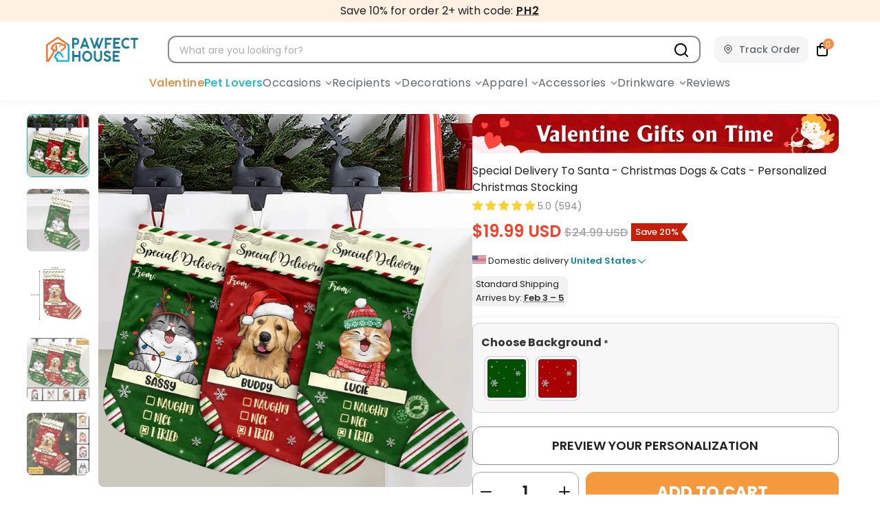

--- FILE ---
content_type: application/javascript; charset=utf-8
request_url: https://searchanise-ef84.kxcdn.com/preload_data.4q2e0T4A7t.js
body_size: 11026
content:
window.Searchanise.preloadedSuggestions=['christmas ornament','glass ornament','personalized glass ornament','ornament','dog memorial','door mats','baby onesies','key holder','pet memorial','best friends','dog mom','cat mom','personalized blanket','fathers day','phone case','key chain','cat dad','christmas sweatshirt','family ornament','cat memorial','blanket personalized','t shirts','dog dad','passport cover','auto sunshade','door mat','cat ornament','memorial stone','blankets personalized blanket','memorial ornament','key hanger','mothers day','acrylic plaque','coffee mugs','grandkids sign','hawaiian shirts','gift for sister','luggage cover','grandma t shirts','personalized coffee mugs','beach towels','phone cases','fluffy slippers','personalized tumblers','couples gift','mother and daughter','christmas stocking','christmas sweater','tumblers personalized','personalized pillow','personalized beach towels','wooden pet carvings','passport holder','custom photo','personalized socks','car ornament','grandpa t-shirt','led candle','baby first christmas','pajama pants','luggage covers','personalized t shirts','car sun shade','cat doormat','personalized cups','door sign','anniversary couple','graduation gift','first christmas','dog door mat','customized pillows','pet ornament','personalized keychain','acrylic ornament','our family','annoying each other','couple ornament','mother and son','sisters christmas ornament','mom and daughter','mom and kids','hawaiian shirts personalized','camping sign','papa and grandkids','window hanging suncatcher','family poster','wooden plaque','welcome to our home','pet memorial ornament','dog mom sweatshirt','hat personalized','friends ornament','wedding gifts','christmas ornaments','husband and wife','retirement gift','suitcase cover','socks personalized','home sweet home','sweat shirt','wood sign','dad and daughter','sun catcher','coffee cup','family christmas ornament','photo ornament','personalized phone case','personalized key hanger','hawaiian shirt','best friend tumbler','car visor clip','t shirt','hats for dog lovers','personalize sweatshirt','hats personalized','best friend','dog ornaments','dad shirt','metal sign','slippers custom','windshield sunshade','personalized mugs','nana tshirt','brothers & sisters','mothers day gift','butterfly memorial','welcome mat','fathers day shirts','photo pajamas','picture frames','custom photo ornament','camping mat','personalized canvas','personalized luggage cover','memorial candle','birthday gift','engagement ornament','sisters forever','dog memorial ornament','personalized acrylic plaque','grandpa and grandpa','pet loss','jewelry dish','ugly christmas sweatshirt','music box','wifey sweatshirts','whiskey glass','to my son','book lovers','to my husband','dog mug','to my daughter','anniversary gifts','pocket hug','for cats','family sign','dog pillows','wallet card','dog tshirt','hoodie dog','wallets personalized','mom and son','tee shirts','besties ornament','dog blanket','ugly sweater','grandma sweatshirt','dog christmas ornament','memorial solar light','upload image','travel luggage','in memory','classic cap','personalized ornaments','beach shorts','dog mom shirts','grandkids ornament','cat mug','garden flag','candle holder','fishing ornament','pet memorial stones','snow globe','just a girl who loves dogs','canvas personalized','great grandma','baby blanket','cap personalized','our first christmas','dog mom hoodie','graduation ornament','dog door mats','cat ornaments','family personalized','key chains','ornament sympathy','reading socks','wedding anniversary','40 oz stainless steel tumbler','dog dad shirt','wine glass','stained glass','personalized dog ornaments','dog memorial stone','hand bag','suitcase covers','adult onesie','dog doormat','this is us family','fast sling puck game','papa shirt','glass cup','cat shirt','ceramic ornament','water bottles','dog shirt','to my wife','personalized door mats','cat dad t-shirt','french bulldog','best friends sister','memorial blanket','dog sweatshirt','baby gifts','dog mugs','mason jar light','dog shirts','luggage tags','passport covers','in loving memory','family key holder','wine tumbler','graduation stole','best dad ever','grave marker','christmas tree ornament','personalized candle holder','memorial keychain','teacher gift','metal signs','caps for dog lovers','memorial garden stake','phone case customization','personalized passport cover','mother daughter','heart shaped acrylic plaque','outdoor rug','personalized poster','together since','wedding ornament','puzzle piece','personalized blankets','swim shorts','halloween shirt','ugly christmas sweater','wood ornament','dog and cat','customized doormats','couples shirts','grandparents ornament','i love you','bags personalized','cat memorial ornament','dog mat','bottle lamp','underwear personalized','father and son','i miss you','wedding gifts for couples','rainbow bridge dog','baby ornament','suncatcher ornament','coffee mug','memorial plaque','aluminum wallet card','pottery mug','this is us','camping signs','pj pants','personalized custom','family ornament personalized','cat mat','dad mug','photo frame','mama bear','christmas shirt','custom blanket','dog mom tumbler','first mom now grandma','christmas stockings','cat and dog','annoying each other since','cousins ornament','gifts for grandparents','from our first kiss our last breath','glass tumbler','baby christmas','babys first christmas ornament','rainbow bridge','grandma t','forever in my heart','stained glass window hanging suncatcher','teacher personalized','bestie tumbler','sleep shirt','in memory of dog','my favorite people call me','personalized key chain','best friends ornament','picture ornaments','christmas tshirt','bestie ornament','3d led light','leather handbag','fur mom','you me and the dogs','ornaments personalized','grandmas garden','memorial blankets','personalized pillows','fathers day mug','new baby','pillows personalized','personalized pictures','wall decor','pajamas photo','to my bestie','memorial personalized','snow globe ornament','dog ornament','whiskey bottle','your wings were ready','designer phuong','cat mom shirts','birthday t-shirt','cat stocking','angel wings','coworkers gift','father\'s day','football ornament','personalized key holder','pet lovers','happy birthday','personalized cat ornament','custom ornament','family tree','cat door mat','gay couples','dog tee shirts','grandma shirt','cat christmas ornament','best dog dad','mothers day tshirt','step dad','personalized graduation','besties forever','couple mug','cavalier king charles spaniel','dog lovers','baseball ornament','horse lovers','dog blanket personalized','abuela tshirts','dog stockings','christmas jumper','drive safe','happy fathers day','garden stake','home sweet home personalized key hanger','family and pets','parents and kids','pet ornaments','tree ornament','dog sweater','christmas ornament family','father and daughter','personalized shaped wood sign','siblings ornament','cat sweater','dog sign','personalized christmas ornament','best cat dad','wooden sign','boxer briefs','human memorial','papa tshirts','co workers','memorial stones','tree skirt','gift for husband','missing piece','nana sweatshirt','dog hoodie','valentine gift','dog bowls','dog mats','new home','for grandparents','visor clip','heart ornament','golden doodle','pet memorial stone','grave memorial','beer glass','best dad','personalized tumbler','welcome sign','cat mugs','personalized ornament','best mom ever','man and dog','cat door mats','led light','dog personalized','slippers custom_name-dog','purses with dog','personalized rugs','sympathy gift','name ornament','rv decal','family ornaments','for kids','christmas tree','tote bag','great grandkids','retired t shirt','sister ornament','personalized dog','hawaiian dog shirt','brothers ornament','dog christmas','same sex couple','best dog mom','dog dad tumbler','swim wear','cat memorial gifts','dog father','cat sign','dog keychain','personalized posters','i like beer and my dog','wind chimes','back to school','flower vase','personalized family canvas','cat christmas','wooden ornament','lgbtq couples','my favorite place in the world is next to you','mom mug','sun catchers','cat lovers','dad hat','the greatest gift our parents gave us','cat shirts','boyfriend and girlfriend','gift for friends','boxers personalized','daughter in law','solar light','night light','couple beach shorts','memorial gift','travel cover','puzzle shaped','personalized mug','ugly sweatshirt','abuela sweatshirt','baseball blanket','meowy christmas','grandma and grandpa','reading blanket','friend ornament','in memory of','book mark','picture frame','personalized shirts','caps personalized','memorial gifts','pet christmas ornament','boston terrier','fathers day tumblers','outdoor mats','dog tumbler','dog tshirts','can cooler','personalized coffee mugs for','wedding gift','personalized wall decor','dog pillow','star of fame','mother\'s day','border collie','custom shirt','butterfly ornament','cat father','blankets personalized','memorial dog','english bulldog','pj pants dog','dog signs','personalized phone cases','sports personalized','paw ornament','pet carvings','i love you to the moon and back','personalized towels','mother daughter personalized','grandma ornament','sports ornament','40 oz tumblers personalized','personalized apron','dad tumbler','floor mats','memorial ornaments','dad and kids','personalized cup','to my wife tumbler','socks dog','dog pajamas','pajama shirt','new home ornament','babys first christmas','i am always with you','custom photo shirt','cat t-shirt','keep door closed','baby first christmas ornament','coffee cups','kids ornament','memorial human','travel luggage cover','4th of july','coworkers ornaments','brother and sister','suit case','cat door sign','pool sign','name sign','acrylic keychain','necklace with picture','dog hat','dog flags','mom shirt','brothers and sisters','official sleepshirt','happy campers','just a girl who loves books','the dog father','garden flags','upload photo','engagement gift','cat sweatshirt','luggage tag','girls trip','camping tarp','bestie mug','car shade','pet blanket','couple hoodie','black labrador','custom mug','christmas ornament dog','mimi shirt','in memory ornament','for siblings','legend husband daddy papa','pop pop','mama shirt','cat mom sweatshirt','paw print','puck game','couples ornament','candlelight lantern ornament','my order','pawjama t-shirt','children personalized','australian shepherd','miss you','family christmas ornaments','christmas cards','family tree personalized','father day','sun shade','wood carvings','bear family','i love my wife','mason jar','merry fishmas','no need to knock','just a girl who loves cats','memorial pillow','loss of dog','personalized memorial','personalized memorial stone','god knew my heart needed you','pool signs','first mothers day','slippers dog','custom blankets','personalized christmas ornaments','grandpa hat','1st christmas','grandma mug','board games','german shepherd','mimi and grandkids','cat blanket','custom photo acrylic ornament','dachshund gifts','custom pet pillow','dog t shirts','grandpa mug','loss of pet','personalized dog shirts','best friends tumbler','your wings were ready but my heart','corgi dogs','tumbler with handle','mens boxers','book ornament','auntie and niece','lesbian couple','cat tshirt','dog memorial ornaments','dad and son','a girl and her dog','sister tumbler','cat personalized','dog memorial keychain','best dog mom ever','personalized wooden pet carvings','dog remembrance','dog phone case','grandpa and grandkids','cat mats','photo ornaments','family christmas','jewelry personalized','dog urns','mom tumbler','camping flags','fishing personalized','fur dad','proud father of a few dumbass kids','kids towels','leather bag','cat hoodie','grandchildren ornament','dear dad','house warming','couple christmas ornament','dog bowl','dog collar','led candle led memorial','personalized dog mats','beach towel','all of me loves all of you','belts for husband','siblings christmas ornament','work bestie','grandma gifts','besties tumbler','mama sweatshirt','family canvas','christmas cat','grandkids make life grand','dog mum','dog sweatshirts','dad memorial','collar memorial','cat dad shirt','you and me','christmas shirts','soccer ornament','grilling plate','ornament family','dog mom shirt','personalized sweatshirt','photo blanket','anniversary t-shirts','graduation stoles','woman and dog','custom acrylic ornament','dog lover','garden stone','dad shirts','plant pot','personalized necklace','grandma shirts','merry christmas','yorkshire terrier','you were my favorite hello and my hardest goodbye personalized unisex t-shirt','dog memorial blanket','collar frame','thanks for not swallowing us','gigi shirt','shih tzu','coffee mugs personalized','german shepherd dog','sympathy gift human','retirement shirts','halloween doormat','shaker ornament','best friend ornament','dog tumbler personalized','rottweiler dog','boxer dog','couple personalized','couple shirts','chihuahua gifts','bracelets with picture','christmas dog','growing old together','im always with you','accent mug','dog ornament christmas','i wish we lived closer','im yours no refund','shoes personalized','nana mug','annoying each other for many years still going strong','best dog dad ever','personalized metal sign','personalized photo','christmas in heaven','purse mom','puzzle family','stone with stand','basketball ornament','dog tags','memorial pillows','wall art','dog dad sweatshirt','gift for mom','dishwasher magnet','baby bump','for grandma','cauldron mug','baseball hat','mom daughter','lounge pants','custom t shirt','pets ornament','3d mug','a girl and her cat','sling puck game','pet pillow','mom tshirt','sport ornament','no need to knock dogs','shaped acrylic plaque','underwear men\'s','wooden carvings','water bottle','hanging suncatcher','cat dad mug','pet door mat','mother day','best cat mom','mom sweatshirt','dog mom mug','you and me and the cats','christmas family ornament','building brick blocks','cats and dogs','nurse tumbler','granddaughter gift','solar garden light','christmas pajamas','bar sign','grandmother gift','gift for dad','wine tumblers','pet blanket personalized','family forever','tote bags personalized','sunflower grandma\'s garden','pet doormat','grandma ornaments personalized','you and me we got this','family blanket','personalized keyring','grammy shirt','pet memorial sign','cat signs','best mom','dog hats','mothers day mug','rainbow bridge dog memorial','family and dog','floor mat','pet mat','memorial keychains','stainless steel tumblers','tee shirt','passport cover for men','the cat father','memorial cat','on the naughty list we regret nothing','personalized cat','nana christmas','wine glass personalized','cat hat','the dogfather','whiskey glasses','memorial plaques','acrylic christmas ornament','grandparents and grandkids','horse ornaments','first christmas ornament','naughty list','granddaughter blanket','for couples','family name sign','pet shirt','wind chime','door matt','beanie hat','halloween cat','dog stocking','toiletry bag','key holder family','fathers day gift','man with dog','personalized t shirts dog','daddy kids','memorial blankets with photo','bestie candle','emotional support coworker','kids tshirt','music boxes','sweatshirt personalized','beach bag','father’s day','snowman ornament','st patrick\'s day','key ring','fathers day mugs','cat pillow','a boy and his','car visor','christmas mug','mens underwear','candles memorial','baby onesie','chicken ornament','dad t shirt','just a girl who loves','dog cups','dog grandma','cat tumbler','cat socks','personalized ornament christmas','if love could have saved you','mom to be','chicken farm ornament','grandma and grandkids','for mom','grandma garden','grand parents','moon lamp','first mom','grandpa shirt','cat stockings','great dane','tank top','daughter blanket','sister in','travel partners','tree skirts','engagement ornaments','grave stone','memorial christmas ornament','black cat','pet loss sign','games puck','in loving memory ornament','gifts for mom','sisters ornaments','custom hawaiian shirt','los nietos hacen la vida mas','round ornament','dog signs personalized','3d inflated effect printed mug','puzzle shaped acrylic plaque','dogs and cats','personalized auto sunshade','dog dad mug','rv decals','this human belongs to','family with pets','pet memorials','mom blanket','baby hat','dog blankets','slate memorial','mama bear sweatshirt','pet key chains','pajama dog','glass mug','nana and papa','door mats family','this grandma belongs to','boyfriend personalized','family personalized custom ornament','pregnant christmas ornament','couples shorts','pet mug','couple tumbler','welcome to our home cat and dog','jigsaw puzzle','books lovers','ornament christmas','gift for men','card wallet','couple ornaments','this is us ornament','christmas ornament cat','valentine couple','jack russell terrier','personalized cat shirts','like mother like daughter','camper rugs','camping decals','pet urns','family mug','pit bull','uncle t-shirts','hug from heaven blanket','mom and dad','keys holder','we got this','a man and his dog','cruise shirts','father daughter','woman with','kids pajamas','dachshund doormat','pets memorial','dog cup','mother and daughters','jewelry box','waiting at the door','grand kids','god bless the broken road','gay couple','cat ornament christmas','pet sweatshirt','headstones dog','couple shirt','bookmark personalized','best dad ever shirt','wood sculpture','heart shaped','bags travel','long sleeve','old couple','my first christmas','windshield sunshade dogs','halloween tumbler','harry potter','fishing shirt','brick blocks','couple and dog','baby\'s first christmas ornament','cardinals memorial','custom cat mugs','husband wife','for grandpa','sympathy gift memorial','family doormat','all guests must be approved by','the catfather','sweatshirt dog','cat blanket personalized','personalized dog t shirt','basset hound','our first christmas together','thank you','auntie shirt','bestie blanket','if lost return to bae','key holders','happy pawlidays','personalized candle','runner rug','hubby sweatshirt','soccer personalized','light box','upload image sweatshirt','glass heart','together since couple personalized','dog slippers','best friend cups','custom dog','babies first christmas ornament','3d ornament','crossword family','mother’s day','lantern ornament','water tracker bottle','mom shirts','travel mug','bernese dog','personalized coffee cup','dog memorial pillow','keep door closed cats','home sign','pet stockings','boss gift','dad hats','sexy cat dad','mum gift','personalized passport','gifts for couples','cat memorial stone','beach short','dog mom sweatshirt personalized','door signs','onesie custom','you and me and the dogs','daddy and daughter','garden sign','dear mommy','letter ornament','reading pillow','grilling platter','dad cook','i love you more','cousins family','papa hat','legend husband','bird lovers','2023 christmas ornament','phone cases personalized','kid ornament','stand for plaque','camping personalized','maltese dog','caps for dad','pregnant mom','dad gifts','dog door sign','sympathy pet','pet grave marker','cat christmas sweater','best grandpa ever','dog cat','pet memorial blanket','dog and cat ornament','dog mom sweater','custom tumbler','in heaven','new arrivals','christmas family','baby ornaments','check out','personalized suit case','grandma sweatshirts','dog grandpaw','personalized gifts','swim trunks','sweat shirts','inflated mug','poster frame s','mama gift','sister blanket','golf personalized','son and mom','memorial garden','i wish you lived next door mug','sister ornaments','a hug from heaven blanket','baby bump ornament','family and pet ornament','dog t shirt','cosmetic bag','mother son','memorial sign','pet mom','protected by dog','christmas tshirts','memorial candles','gingerbread ornament','cups personalized','personalized pet','travel ornament','t shirts personalized shirts','hand in hand','baseball mom','for dad','frame light box','australian cattle dog','couple with dog','door mat dog','cat rug','family tee shirts','dad sport','crocs personalized','mom grandma','acrylic heart','for dog lovers','yard sign','tumbler dog','single parent','shiba inu','xmas ornament','dog christmas sweater','car sunshade','friendship ornament','blue heeler','pet bowl','luggage covers personalized','christmas blanket','pet t shirt','once by my side forever in my heart','mug dog','dad mugs','cat bowls','husky dog','memory candle','customer services','dont cry for me','christmas couple','door mat cat','dog first christmas ornament','key rings','mom dog','dishwasher cover','sweat pants','you me and the dog','ball ornament','car ornament with picture','pocket hug memorial','hockey ornament','best cat dad ever','purse dog','personalized beach towel','mom gifts','custom photo ornaments','bracelet with','mom hat','personalized acrylic','family with dog','the walking dad','cat t shirt','wolf pack','volleyball ornament','grandma phone case','staffordshire bull terrier','blankets personalized blanket for','dear mom','ho ho holy shit','toiletry leather bag','baseball cap','daughter and dad','black mug','marble mug','woman with dog','dad dog','grandma t-shirt','dog christmas ornaments','grandparents sign','memory blankets','this grandpa belongs to','memorial stake','pet ornament christmas','mother\'s day gifts','to my mom','cat pajamas','stain glass','rainbow bridge cat','dog mama','wedding stone','camping tumbler','personalized cat doormat','mens shirts','cat mum','customized blankets','4th of july shirt','memorial plaque for human','hawaiian shirt for dog','protected by','grandma hoodie','pet christmas','wifey hoodie','cat lover','dad tshirt','dog tag','birthday gift mom','cat mother','gigi grandma','pitbull dog','mimi gift','the day i met you','anniversary couple t shirt','shit show','bull terrier','hubby and wifey','dog dad hat','sign in','kids ornaments','custom pillow','retirement tumblers','memorial light','bifold wallet','tropical shirt','photo blankets','mom and daughter ornament','personalized dog pillow','led light memorial','tote bags','custom shirts','to my son from mom','son memorial','golden retriever','ornament dog','customized shirt','family memorial','camping hats','hunting ornament','personalized keychains','wooden pet','cruising luggage cover','personalized dog mugs','i like beer and my cat','girl and dog','hand in hand t-shirt','dog mom tshirt','custom pajamas','dad hoodie','great grandpa','birthday t-shirts','money holder','bonus dad','for daughter','you hold our hands','engagement gifts','don\'t cry for me i\'m ok personalized keychain','mimi sweatshirt','witch mug','grandma blanket','dog t-shirt','dog and cat welcome mat','couples swim shorts','mother and son gifts','snuggle blanket','spanish sign','grandma tshirt','personalized plaque','tape measure','couple poster','dog metal sign','cat and dog ornament','partners in crime','mom grandma great grandma','ornament upload image','grandmother tshirt','dad cap','cat mom sweater','father\'s day shirt','personalized dog dad shirt','merry woofmas','papa shirts','family mugs','light up personalized gift','free shipping','cat phone case','matching couple','cat mat personalized','custom socks','grandma tumbler','pet pajamas','hoodies dog','they still talk about you','stained glass personalized','key hangers','son in law','family is forever','sister mugs','super sexy cat dad','no need to knock we know you are here','dog keychains','cap dog','christmas mugs','dog flag','always on our minds','welcome home','window protector','butterfly shaped','funny mug','drive safe daddy','father day shirt','cat mom shirt','cat suncatcher','grandfather and grandkids','custom hat','night shirts personalized','custom sweater','snow globes','mommy to be','dog memorials','rv mats','dog photo','dragonfly memorial gift','key holder plaque','forever in our hearts','personalized christmas','merry fishmas sweater','cardinal ornament','grandma and granddaughter','nana shirt','football players','cushion dog','personalized custom wooden pet carvings','dachshund ornaments','grandparent ornament','1st christmas ornament','dog mom hat','first christmas married','insulated tumbler','where it all began','leather wallet','personalized shirt','siblings forever','you me and the cat','i love my husband','home sweet home key holder','bar and grill','personalized apparel','sister mug','shetland sheepdog','family members','life is better with cats','couple christmas','fur babies','book lover','walking dad','west highland terrier','christmas tree ornament family','camping mats','wooden signs','family and pet','wifey sweatshirt','pawjama shirt','mom hoodie','pet shirts','legend wife mom','gift for son','pyjama t-shirt','mom memorial','snow globe family','fathers day gifts','dog welcome mats','family posters','gifts for cat lovers','family blanket personalized','dog collar memorial','co worker','stand for stone','cutting board','grandchildren heart acrylic','patio sign','designer hai','i am always with you ornament','to my husband tumbler','thanks for not swallowing','newborn baby','i miss you i know','angel ornament','personalized doormat','dog jumper','can coolers','family acrylic plaque','baby beanie','christmas dog ornament','garden slate and hook','partner in crime','ceramic plate','service human','i\'m always with you','grandson blanket','iced coffee cup','witch tumbler','couple blanket','retirement mug','house warming gift','camping flag','jack russell','cheerleader ornament','memorial ornaments human','metal card','heart shaped memorial','cauldron coffee mug','t shirt dog','personalized cat tshirt','long distance','making memories one campsite at a time','santa ornament','great pyrenees','family shirt','christmas ornament couple','cat cup','dog personalized christmas ornament','best cat mom shirts','camping rug','annoying each','wolf pack shirt','stainless steel tumbler with handle','door mats dog','dad t-shirt','christmas door mat','custom photo blanket','car ornaments','man with cat','like father like daughter','couple shorts','sweatshirt with design on sleeve','our family ornament','acrylic plaques','grandma\'s garden','mothers day blanket','new mom','cat and dog mats','baby\'s first christmas','personalized pet memorial','dog mom sweatshirts','pinky promise','sunflower nana','first home','married couple','just married','dog cap','doormat cat','baby christmas ornament','personalized door mat','welcome mats','fishing socks','dog gifts','personalized phone','custom mugs','personalized custom leather handbag','cat grandma','cat mom tumbler','pug pug','personalized dog ornament','underwear for','dog tumblers','baby memorial','table ornaments','family photo','cat keychain','baby shower','service human do not pet','i\'m yours no refund','backyard pool and grill','garden slate','carpet dog','v neck','personalized mat','welcome to the shitshow','best grandpa','gifts for','personalized key','proud father','dog hoodie personalized','my orders','cat ornaments christmas','wood signs','custom keychain','personalized horizontal poster','for family','husband and wife shirt','i phone case','cat mom mug','christmas mat','glass plaque','pet tumblers','cat bowl','memory blanket','dog grandpa','memorial ornament human','pet dad','baseball dad','every snack you make','meowy catmas','friends forever','suncatcher ornament window','family plaques','father’s day gifts','cat hats','sister gifts','leather keychain','custom dog shirt','missing you','carpet cat','log in','cat tshirts','grandpa shirts','dog memorial blankets','flower pot','we are a team','taylor swift','christmas photo ornaments','doormat dog','keep gate closed','dad daughter','dog pillows memorial','rainbow bridge ornament','you left paw prints on our hearts','pet stone','single parent with kids','photo shirt','best dad ever t-shirt','happy camper','granddaughter ornament','happy mother’s day','dog purse','our first home','admit it life would be boring','wood custom shaped','personalized cups tumbler','mug couple','for dogs','personalized pajamas','grandson from grandma','mom ornament','money holder ornament','teacher tumbler','dog mom tumblers','memorial dog ornament','dad ornament','bichon frise','heart stone','papa mug','family dog','dinosaur personalized','dog doormats','sisters ornament','chow chow','pajama pants dog','best papa ever','valentine\'s day','garden signs','color changing mug','reading blanket personalized','dumbass kids','together we make a family','dont let the cats out','camping tumblers','personalized man and dog','graduation gifts','christmas memorial','drink bottle','memorial frame','cat mom phone case','personalized memorial pet loss sign','cat welcome mat','remembrance picture','book lovers ornament','toile de jouy','personalized luggage','married ornament','memorial dad','dog mugs for dad','pet lover','couples ornament christmas','dog caps','ornament acrylic','pet memorial ornaments','dog frame','house name','poppy shirt','papa tshirts personalized','40 oz tumbler','dog picture frames','dogfather t shirt','dog mom tumblers personalized','crochet ornament','bernese doodle','custom wood ornament','glass ornaments personalized','belgian malinois','women t-shirt','twins ornament','welcome to our home sign','photo mug','custom photo upload','sisters mug','2025 custom ornament','personalized drinkware','grandpa sweatshirt','gifts for dad','mother and kids','dog plaque','personalized stone','gigi sweatshirt','memorial suncatcher','christmas gift','summer vacation','stone memorial','custom acrylic plaque','handbag dog','wifey t-shirt','christmas memorial ornament','always on my mind forever in my heart personalized keychain','cat sweatshirts','halloween sign','couple and pets','shipping charge','gift box','camping hat','life is better with dogs','pet sign','camping shirts','letter from heaven','grandpa and grandma','personalized family','hats for dad','flower box','funny personalized','cap upload','dog collars','drive safe i love you','2024 custom ornament','bird memorial','photo christmas ornaments','personalized dog stocking','dog hawaiian shirt','baby shower gift','family door sign','window hanging','mailbox cover','christmas pet ornament','you are my missing piece','pillow case','dog christmas stocking','halloween mug','dad to daughter','the cat mother','dog wood','keyholder home sweet home','gift for wife','angel dog ornament','for husband','we used to live in your balls','50th birthday','dog family','dog suncatcher','embroidered sweatshirt','backyard bar & grill funny','auto windshield sunshade','cat memorials','cousins ornaments','flower shadow box','new baby ornament','remembrance gift','gnome personalized','best friend mug','grave memorial human','elf ornament','locket necklace','from our first kiss','home decor','christmas tumbler','mason jar memorial','stained glass suncatcher','friends ornaments','mens shorts','dog dad hoodie','sun visor','memorial personalized custom ornament','t-shirt dog','family key hanger','congrats on being my bestie','suit case covers','no returns or refunds','ultrasound ornament','coffee cups personalized','dog memorial frame','grammy sweatshirt','family forever ornaments','dog key chains','thanks for picking up my poop','acrylic custom shaped','car shades','with dog','mother and daughter ornament','dog picture','nurse bag','gift for grandma','father\'s day gift','i need a beer and my dog','human servant','t shirts dog','aprons for men','dog car','spanish memorial','the moment that you left me','cat flag','keychain personalized','schnauzer doormat','cat dog','tumbler father','pet keychain','cat pillows','the love between brothers and sisters','personalized memorial gifts','dog canvas','cell personalized cell','how to','for car','tumblers personalized dog','wood christmas ornament','custom sweatshirt','dog memorial candle','gift for daughter','friend mug','cat christmas stocking','sweater personalized','custom phone case','christmas socks','family picture','personalized pet ornament','rabbit doormat','first christmas dog','crew socks','family ornaments personalized','custom pillows','cat and dog tshirt','jar light','baby blankets','for yourself','grandkids make life grand personalized horizontal poster','grandpa ornament','dog cups personalized pet tumbler','sweatshirts dog','just a girl','mother daughter ornament','mothers day tumbler','3d inflated','hoodie dad','growing old together ornament','human memorial stones','sister tumblers','first kiss','im always with you ornament','ornament couple','hoodie mom','fathers day shirt','baby 1st christmas ornament','when tomorrow starts without me','car window','cat dad sweater','friendship christmas ornament','horse memorial','dog apparel','dog memory','spare tire cover','book marks','pet memorial plaque','christmas cats','pet blankets','personalized photo ornament','mom and daughters','grandpaw dog','golf lovers','baby hats','birth flower','ornament cat','personalized hoodie','garden memorial','custom crew socks','camping ornament','stainless steel','couple key holder','aluminum ornament','dog stone','dog paw ornament','pet mugs','dog memorial plaque','picture of your','bears family custom','mug cat','pet pillows','keychain dog','pet memorial candle','hug from heaven','personalized hats','aussie doodle','camper mats','tank tops','husband memorial','i will carry you with me','pajamas pants','floor mat dog','basketball son','ring dish','mom and sons','night shirt','mother and son ornament','custom key hanger','christmas tee shirts','christmas card','fathers day hat','niece and auntie','dog mother','cat sunshade','cat grandpa','name christmas ornament','gifts for husband','auto sun shade','personalized wallet','cat t shirts','custom tshirt','gift card','grandpa hoodie','cell personalized','best friend tumblers','death memorial','son blanket','keys holder family','the love between you and your fur-friend gift for pet lovers wooden pet carvings wood sculpture table ornaments carved wood decor','little monsters','dog bed','sea glass','aunt and','granddaughter gifts','life is better with a dog','father\'s day mug','mug inflated','sports personalized custom','hockey personalized','circle glass ornament','fisherman ornament','mom plaque','socks reading','coffee tumbler','for men','welcome to our house','woman with cat','memorial garden slate','name ornaments','slide sandals','custom dog bowls','memorial card','congrats on being my sister','dogs christmas','grandmother ornament','magnetic bookmark','golf ornament','the best part of christmas','west highland white terrier','wood dog','solar lights','dad cup','airedale terrier','grandma cup','personalized t shirt','personalized decorative mat','red truck','on the naughty list','halloween mugs','skinny tumbler','hoodie cat','girlfriend gift','couple plaque','pet photo','it takes a long time to grow a friend','blessed to be called grandma','chihuahua dog','best mom ever shirt','memorial slate','girls trip t shirt','unbiological sister','mailbox covers personalized','friends christmas ornament','dog socks','calendar for dogs','baseball caps','angel cat','music box for my daughter','dad sweatshirt','pawpaw t-shirt','same sex','cross personalized','grandpa hats','bestie tumblers','dog poster','custom pet shirt','travel bag','christmas tree skirt','you me and the cats','grandfather gift','volleyball personalized','dog mom cup','pants for dog lovers','heart shaped ornament','daddy daughter','crystal globe lamp','crystal personalized','photo gifts','bff gift','daughter in law on mothers day','2025 ornament personalized','bestie mugs','custom led candle','light up','cat tee','christmas t shirt','cat mom hoodie','papa bear','outdoor mat','soccer soccer players','work colleagues','personalized camping','kids shirts','fathers day hats','together forever','washed baseball cap','dog loss','dog phone cases','welcome to','travel mugs','in memorial','grandkids ornaments','family poster personalized','fist bump','gifts for grandma','sea glass ornament','door mats cats','unisex sweatshirt','visitors must be approved','my favorite thing to do is you','first christmas together','lighted personalized','dog key holder','you & me','mommy and daddy','stainless steel tumbler','wife tumbler','heart plaque','crazy cat lady','when visiting my house','anniversary ornament','baby bump blanket','lgbt ornaments','mug family','dad to be','family christmas tree','of all the weird things','couple personalized custom ornament','personalized halloween shirt','easter bunny','picture ornament','christmas doormat','memorial car ornament','christmas cat ornaments','photo blanket personalized','pet sweater','christmas ornament memorial','friends mug','memory stone','teddy bear','papa hats','pug shirt','dog ornaments for christmas','toy box','mom mugs','decorative mat','animal lovers','interactive game','acrylic ornaments','los nietos','memorial acrylic plaque','night lights personalized','boyfriend and girlfriend custom','besties ornaments','cover luggage','my grandkids ornament','first fathers day','family name','grumpy old man','i loved you your whole life','the love between you and your','grandma sweater','waiting at the door dog','legend since','dog ornament memorial','canvas personalized family','sunflower grandma','your light will always shine in heart','bride to be','personalized hat','memorial pet ornament','cane corso','cat mom hat','truck ornament','dog leather bag','phone case dog','cairn terrier','ornament photo','valentine gift for couple','best cat mom ever','grandma mugs','ornament with','elf ornament personalized','pet mats','pug doormat','pet stocking','camper decals','sweatpants personalized','sister blanket personalized','christmas ornament personalized','dog door mat personalized','custom christmas ornament','backpack for kids','family gifts','life is better','book socks','2-layered wooden plaque with stand','mother\'s day shirt','custom cat','shaped wood sign','dog memorial light','mom cup','ho ho','tshirt dog','pet suncatcher','grandmother and grandchildren','to my','bunny plush','in law','personalized hawaiian shirt','dog memorial stones','my favorite people call me papa','coworkers custom','acrylic garden stake','hold my hand','daughter mug','custom dog ornament','personalized picture','camping mug','baby ornament photo','man and cat','grandma t shirts custom','market trend','personalized glass','nana gifts','abuelo tshirts','memorial for','cat cap','family ornament with pet','always with you','personalized tumblers mom','loss of cat','dear dad great job','dogs first christmas ornament','personalized custom ornament','pajamas for','cat flags','grand dog','personalized slippers','dog paw','travel ornaments','family personalized custom','family tree ornament','drinking tumblers','spanish mat','welcome to our','grandma sign','husband tumbler','mens shirt','baby blanket personalized','this human belongs to dog','onesie dog','couple with','i still talk about you','pet memorial frame','family suncatcher','grandpa mugs','christmas tree ornaments','couple dog','led night light','swiftie merch','i phone','christmas mugs personalized','memorial poster','softball player','dog mom ornament','couple and dogs','couple t-shirt','couple keychain','family of 3','tire cover','picture blanket','loving memory','cat gifts','double trouble'];

--- FILE ---
content_type: text/javascript
request_url: https://pawfecthouse.com/cdn/shop/t/322/assets/teeinblue-custom.js?v=13346853596958232641767861169
body_size: 1550
content:
const addTopContentToPreviewModal=()=>{document.querySelectorAll(".tee-btn--preview").forEach(button=>{button.addEventListener("click",()=>{document.querySelector(".tee-dialog-gallery .tee-dcontent").insertAdjacentHTML("beforebegin",`<div class="modal_preview--modify_notice">
                                <p class="modal_preview--title">Please check the preview carefully</p>
                                <p class="modal_preview--notice_content"><em>Make sure the customization is correct to receive your item faster</em></p>
                              </div>`)})})},checkCustomizationModal=()=>{var hasCustomization=window.teeinblue.hasCustomization(window.TeeInBlueCampaign.productId);const modal=document.getElementById("reset_tib_customizations");if(modal&&hasCustomization){modal.style.display="block";const closeButtons=document.querySelectorAll("[data-close-modal]"),resetButtons=document.querySelectorAll("[data-reset-modal]"),confirmButtons=document.querySelectorAll("[data-confirm-reset]");closeButtons.forEach(button=>button.addEventListener("click",()=>modal.style.display="none")),resetButtons.forEach(button=>button.addEventListener("click",()=>{button.disabled=!0,button.innerHTML='<span class="tee-spinner tee-spinner--sm"><svg xmlns="http://www.w3.org/2000/svg" version="1.0" viewBox="0 0 128 128" class="tee-icon-loading tee-icon-loading--sm"><g><path d="M64 127.75A63.76 63.76 0 0152.8 1.23v14.23a49.8 49.8 0 1022.4 0V1.23A63.76 63.76 0 0164 127.75z"></path><animateTransform attributeName="transform" type="rotate" from="0 64 64" to="360 64 64" dur="1260ms" repeatCount="indefinite"></animateTransform></g></svg></span>',window.teeinblue.resetCustomization(window.TeeInBlueCampaign.productId),modal.style.display="none"})),confirmButtons.forEach(button=>button.addEventListener("click",()=>{button.disabled=!0,button.innerHTML='<span class="tee-spinner tee-spinner--sm"><svg xmlns="http://www.w3.org/2000/svg" version="1.0" viewBox="0 0 128 128" class="tee-icon-loading tee-icon-loading--sm"><g><path d="M64 127.75A63.76 63.76 0 0152.8 1.23v14.23a49.8 49.8 0 1022.4 0V1.23A63.76 63.76 0 0164 127.75z"></path><animateTransform attributeName="transform" type="rotate" from="0 64 64" to="360 64 64" dur="1260ms" repeatCount="indefinite"></animateTransform></g></svg></span>',window.teeinblue.refillCustomization(window.TeeInBlueCampaign.productId),setTimeout(()=>{modal.style.display="none"},500)}))}};document.addEventListener("teeinblue-event-component-injected",()=>{const elementToMove=document.querySelector(".tee-product-price"),targetElement=document.querySelector(".product-block--price");elementToMove&&targetElement&&targetElement.prepend(elementToMove),addTopContentToPreviewModal(),checkCustomizationModal()}),document.addEventListener("DOMContentLoaded",()=>{const elementToMove2=document.querySelector("#loading_element"),insertAfterElement2=document.querySelector("form.shopify-product-form");elementToMove2&&insertAfterElement2&&insertAfterElement2.before(elementToMove2)});const btnPreviewOnScroll=()=>{window.onscroll=function(){var stickyPreviewBtns=$(".pfh-customily-preview-button"),teeFormAction=document.querySelector("#teeFormActions");if(teeFormAction){var stickyButton=document.querySelector(".pfh-clone-preview-btn");if(stickyButton){var teeFormActionRect=teeFormAction.getBoundingClientRect(),teeFormActionTop=teeFormActionRect.top+window.scrollY,hasScrolled=window.scrollY>50,isBelowTeeFormAction=window.scrollY>teeFormActionTop;hasScrolled&&isBelowTeeFormAction?(stickyPreviewBtns.css("opacity","1"),stickyPreviewBtns.css("visibility","visible"),stickyButton.parentElement.style.backgroundColor="#fff",stickyButton.style.setProperty("-webkit-text-fill-color","#fff","important"),stickyButton.style.setProperty("border-color","#f4993d ","important")):(stickyPreviewBtns.css("opacity","0"),stickyPreviewBtns.css("visibility","hidden"))}}}},createPreviewBtn=()=>{var btnPreview='<div class="show-mobile-only-sticky-button pfh-customily-preview-button"> <button type="button" class="customily-preview-button ld-over-inverse pfh-clone-preview-btn" data-label="Add to cart" id="customily-preview-button"> <div class="ld ld-cycle ld-ring"></div>Preview your personalization</button></div>';document.querySelector(".tee-form-wrapper").insertAdjacentHTML("beforebegin",btnPreview)},triggerClickPreviewBtn=()=>{var stickyPreviewBtn=document.querySelector(".pfh-customily-preview-button"),previewBtn=document.querySelector(".tee-form-action .tee-btn--preview");stickyPreviewBtn&&previewBtn&&stickyPreviewBtn.addEventListener("click",()=>{var confirmedInput=document.querySelector('input[name="confirmed"]');confirmedInput?(previewBtn.click(),confirmedInput.checked?setTimeout(()=>{document.querySelector(".tee-dialog-gallery .tee-dcontent")?.insertAdjacentHTML("beforebegin",`<div class="modal_preview--modify_notice">
                    <p class="modal_preview--title">Please check the preview carefully</p>
                    <p class="modal_preview--notice_content"><em>Make sure the customization is correct to receive your item faster</em></p>
                  </div>`)},50):confirmedInput.scrollIntoView({behavior:"smooth",block:"start"})):(previewBtn.click(),setTimeout(()=>{document.querySelector(".tee-dialog-gallery .tee-dcontent")?.insertAdjacentHTML("beforebegin",`<div class="modal_preview--modify_notice">
                  <p class="modal_preview--title">Please check the preview carefully</p>
                  <p class="modal_preview--notice_content"><em>Make sure the customization is correct to receive your item faster</em></p>
                </div>`)},50))})};document.addEventListener("teeinblue-event-component-injected",()=>{createPreviewBtn(),btnPreviewOnScroll(),triggerClickPreviewBtn()});const replaceDescContent=()=>{window.TIBOverrideDesc&&setTimeout(()=>{const teeDescriptionContent=document.querySelector(".tee-description__content"),targetDiv=document.querySelector('.product-tabs__panel[tabindex="0"] .rte');teeDescriptionContent&&targetDiv&&(targetDiv.innerHTML=teeDescriptionContent.innerHTML)},300)};document.addEventListener("teeinblue-event-component-injected",()=>{replaceDescContent()}),document.addEventListener("teeinblue-event-variant-changed",()=>{replaceDescContent()});const checkKiwiSizingChart=()=>{try{var kiwiSizingChart=document.querySelector("#KiwiSizingChart .ks-chart-modal-link"),sizeOptionEl=document.querySelector(".tee-option--size .tee-option__title"),productFormInitEl=document.querySelector(".product_form_options"),productInfo=null,tags=null,needCheckTags=["Bulk_size","couple beach shorts"],needSpecialPlacing=!1;if(productFormInitEl&&(productInfo=productFormInitEl.getAttribute("data-product"),productInfo=JSON.parse(productInfo),tags=productInfo.tags,needSpecialPlacing=needCheckTags.some(tag=>tags.includes(tag)),needSpecialPlacing&&(needSpecialPlacing=!0)),kiwiSizingChart&&sizeOptionEl)if(needSpecialPlacing){console.log({needSpecialPlacing});var kiwiSizingChartClone=kiwiSizingChart.cloneNode(!0),atcForm=document.querySelector('form[action="/cart/add"]');atcForm.insertBefore(kiwiSizingChartClone,atcForm.firstChild),kiwiSizingChartClone.addEventListener("click",function(){kiwiSizingChart.click()})}else{var existingClone=sizeOptionEl.querySelector(".ks-chart-modal-link");if(!existingClone){var kiwiSizingChartClone=kiwiSizingChart.cloneNode(!0);sizeOptionEl.appendChild(kiwiSizingChartClone),kiwiSizingChartClone.addEventListener("click",function(){kiwiSizingChart.click()})}}}catch(error){console.error(error)}};document.addEventListener("teeinblue-event-variant-changed",checkKiwiSizingChart),document.addEventListener("teeinblue-event-component-injected",()=>{const checkElementRendered=setInterval(()=>{document.querySelector("#KiwiSizingChart .ks-chart-modal-link")&&(checkKiwiSizingChart(),clearInterval(checkElementRendered))},1e3);document.querySelectorAll(".tee-available-products .tee-radio").forEach(radio=>{radio.addEventListener("click",()=>{setTimeout(()=>{checkKiwiSizingChart()},200)})})}),document.addEventListener("teeinblue-event-component-injected",function(){const referenceProducts=document.querySelector(".reference__products--wrapper"),teeArtworkForm=document.querySelector("#tee-artwork-form");referenceProducts&&teeArtworkForm&&teeArtworkForm.before(referenceProducts)}),document.addEventListener("teeinblue-event-component-injected",()=>{window.teeinblue.transformBeforeAddToCart=input=>new Promise(resolve=>{const variantId=input.id,randomPart=crypto.randomUUID?crypto.randomUUID().replace(/-/g,""):Math.random().toString(36).substring(2,18),cartItemKey=`${variantId}:${randomPart}`,mergedProperties={...input.properties||{},_cart_item_key:cartItemKey},priorityPrefixes=["_customization_","_tib_design_link"],prioritized={},others={};for(const key in mergedProperties)priorityPrefixes.some(prefix=>key.startsWith(prefix))?prioritized[key]=mergedProperties[key]:others[key]=mergedProperties[key];input.properties={...prioritized,...others},resolve(input)})});
//# sourceMappingURL=/cdn/shop/t/322/assets/teeinblue-custom.js.map?v=13346853596958232641767861169


--- FILE ---
content_type: text/javascript
request_url: https://static.klaviyo.com/onsite/js/vendors~Render.5831bb592d01bfdaa627.js
body_size: 6131
content:
/*! For license information please see vendors~Render.5831bb592d01bfdaa627.js.LICENSE.txt */
(self.webpackChunk_klaviyo_onsite_modules=self.webpackChunk_klaviyo_onsite_modules||[]).push([[9143],{67453:function(e,t,n){"use strict";n.d(t,{Z:function(){return N}});var r=n(18359),o=n.n(r),a=n(70537),i=n.n(a),u=!("undefined"==typeof window||!window.document||!window.document.createElement),l=function(){function e(e,t){for(var n=0;n<t.length;n++){var r=t[n];r.enumerable=r.enumerable||!1,r.configurable=!0,"value"in r&&(r.writable=!0),Object.defineProperty(e,r.key,r)}}return function(t,n,r){return n&&e(t.prototype,n),r&&e(t,r),t}}();function c(e,t){if(!(e instanceof t))throw new TypeError("Cannot call a class as a function")}function s(e,t){if(!e)throw new ReferenceError("this hasn't been initialised - super() hasn't been called");return!t||"object"!=typeof t&&"function"!=typeof t?e:t}var f=function(e){function t(){return c(this,t),s(this,(t.__proto__||Object.getPrototypeOf(t)).apply(this,arguments))}return function(e,t){if("function"!=typeof t&&null!==t)throw new TypeError("Super expression must either be null or a function, not "+typeof t);e.prototype=Object.create(t&&t.prototype,{constructor:{value:e,enumerable:!1,writable:!0,configurable:!0}}),t&&(Object.setPrototypeOf?Object.setPrototypeOf(e,t):e.__proto__=t)}(t,e),l(t,[{key:"componentWillUnmount",value:function(){this.defaultNode&&document.body.removeChild(this.defaultNode),this.defaultNode=null}},{key:"render",value:function(){return u?(this.props.node||this.defaultNode||(this.defaultNode=document.createElement("div"),document.body.appendChild(this.defaultNode)),o().createPortal(this.props.children,this.props.node||this.defaultNode)):null}}]),t}(o().Component);f.propTypes={children:i().node.isRequired,node:i().any};var p=f,d=function(){function e(e,t){for(var n=0;n<t.length;n++){var r=t[n];r.enumerable=r.enumerable||!1,r.configurable=!0,"value"in r&&(r.writable=!0),Object.defineProperty(e,r.key,r)}}return function(t,n,r){return n&&e(t.prototype,n),r&&e(t,r),t}}();function h(e,t){if(!(e instanceof t))throw new TypeError("Cannot call a class as a function")}function y(e,t){if(!e)throw new ReferenceError("this hasn't been initialised - super() hasn't been called");return!t||"object"!=typeof t&&"function"!=typeof t?e:t}var m=function(e){function t(){return h(this,t),y(this,(t.__proto__||Object.getPrototypeOf(t)).apply(this,arguments))}return function(e,t){if("function"!=typeof t&&null!==t)throw new TypeError("Super expression must either be null or a function, not "+typeof t);e.prototype=Object.create(t&&t.prototype,{constructor:{value:e,enumerable:!1,writable:!0,configurable:!0}}),t&&(Object.setPrototypeOf?Object.setPrototypeOf(e,t):e.__proto__=t)}(t,e),d(t,[{key:"componentDidMount",value:function(){this.renderPortal()}},{key:"componentDidUpdate",value:function(e){this.renderPortal()}},{key:"componentWillUnmount",value:function(){o().unmountComponentAtNode(this.defaultNode||this.props.node),this.defaultNode&&document.body.removeChild(this.defaultNode),this.defaultNode=null,this.portal=null}},{key:"renderPortal",value:function(e){this.props.node||this.defaultNode||(this.defaultNode=document.createElement("div"),document.body.appendChild(this.defaultNode));var t=this.props.children;"function"==typeof this.props.children.type&&(t=o().cloneElement(this.props.children)),this.portal=o().unstable_renderSubtreeIntoContainer(this,t,this.props.node||this.defaultNode)}},{key:"render",value:function(){return null}}]),t}(o().Component),v=m;m.propTypes={children:i().node.isRequired,node:i().any};var g=o().createPortal?p:v,b=function(){function e(e,t){for(var n=0;n<t.length;n++){var r=t[n];r.enumerable=r.enumerable||!1,r.configurable=!0,"value"in r&&(r.writable=!0),Object.defineProperty(e,r.key,r)}}return function(t,n,r){return n&&e(t.prototype,n),r&&e(t,r),t}}();var w=27,D=function(e){function t(e){!function(e,t){if(!(e instanceof t))throw new TypeError("Cannot call a class as a function")}(this,t);var n=function(e,t){if(!e)throw new ReferenceError("this hasn't been initialised - super() hasn't been called");return!t||"object"!=typeof t&&"function"!=typeof t?e:t}(this,(t.__proto__||Object.getPrototypeOf(t)).call(this,e));return n.portalNode=null,n.state={active:!!e.defaultOpen},n.openPortal=n.openPortal.bind(n),n.closePortal=n.closePortal.bind(n),n.wrapWithPortal=n.wrapWithPortal.bind(n),n.handleOutsideMouseClick=n.handleOutsideMouseClick.bind(n),n.handleKeydown=n.handleKeydown.bind(n),n}return function(e,t){if("function"!=typeof t&&null!==t)throw new TypeError("Super expression must either be null or a function, not "+typeof t);e.prototype=Object.create(t&&t.prototype,{constructor:{value:e,enumerable:!1,writable:!0,configurable:!0}}),t&&(Object.setPrototypeOf?Object.setPrototypeOf(e,t):e.__proto__=t)}(t,e),b(t,[{key:"componentDidMount",value:function(){this.props.closeOnEsc&&document.addEventListener("keydown",this.handleKeydown),this.props.closeOnOutsideClick&&document.addEventListener("click",this.handleOutsideMouseClick)}},{key:"componentWillUnmount",value:function(){this.props.closeOnEsc&&document.removeEventListener("keydown",this.handleKeydown),this.props.closeOnOutsideClick&&document.removeEventListener("click",this.handleOutsideMouseClick)}},{key:"openPortal",value:function(e){this.state.active||(e&&e.nativeEvent&&e.nativeEvent.stopImmediatePropagation(),this.setState({active:!0},this.props.onOpen))}},{key:"closePortal",value:function(){this.state.active&&this.setState({active:!1},this.props.onClose)}},{key:"wrapWithPortal",value:function(e){var t=this;return this.state.active?o().createElement(g,{node:this.props.node,key:"react-portal",ref:function(e){return t.portalNode=e}},e):null}},{key:"handleOutsideMouseClick",value:function(e){if(this.state.active){var t=this.portalNode&&(this.portalNode.props.node||this.portalNode.defaultNode);!t||t.contains(e.target)||e.button&&0!==e.button||this.closePortal()}}},{key:"handleKeydown",value:function(e){e.keyCode===w&&this.state.active&&this.closePortal()}},{key:"render",value:function(){return this.props.children({openPortal:this.openPortal,closePortal:this.closePortal,portal:this.wrapWithPortal,isOpen:this.state.active})}}]),t}(o().Component);D.propTypes={children:i().func.isRequired,defaultOpen:i().bool,node:i().any,closeOnEsc:i().bool,closeOnOutsideClick:i().bool,onOpen:i().func,onClose:i().func},D.defaultProps={onOpen:function(){},onClose:function(){}};var N=D},49889:function(e,t,n){"use strict";var r=n(60124),o={"text/plain":"Text","text/html":"Url",default:"Text"};e.exports=function(e,t){var n,a,i,u,l,c,s=!1;t||(t={}),n=t.debug||!1;try{if(i=r(),u=document.createRange(),l=document.getSelection(),(c=document.createElement("span")).textContent=e,c.ariaHidden="true",c.style.all="unset",c.style.position="fixed",c.style.top=0,c.style.clip="rect(0, 0, 0, 0)",c.style.whiteSpace="pre",c.style.webkitUserSelect="text",c.style.MozUserSelect="text",c.style.msUserSelect="text",c.style.userSelect="text",c.addEventListener("copy",(function(r){if(r.stopPropagation(),t.format)if(r.preventDefault(),void 0===r.clipboardData){n&&console.warn("unable to use e.clipboardData"),n&&console.warn("trying IE specific stuff"),window.clipboardData.clearData();var a=o[t.format]||o.default;window.clipboardData.setData(a,e)}else r.clipboardData.clearData(),r.clipboardData.setData(t.format,e);t.onCopy&&(r.preventDefault(),t.onCopy(r.clipboardData))})),document.body.appendChild(c),u.selectNodeContents(c),l.addRange(u),!document.execCommand("copy"))throw new Error("copy command was unsuccessful");s=!0}catch(r){n&&console.error("unable to copy using execCommand: ",r),n&&console.warn("trying IE specific stuff");try{window.clipboardData.setData(t.format||"text",e),t.onCopy&&t.onCopy(window.clipboardData),s=!0}catch(r){n&&console.error("unable to copy using clipboardData: ",r),n&&console.error("falling back to prompt"),a=function(e){var t=(/mac os x/i.test(navigator.userAgent)?"⌘":"Ctrl")+"+C";return e.replace(/#{\s*key\s*}/g,t)}("message"in t?t.message:"Copy to clipboard: #{key}, Enter"),window.prompt(a,e)}}finally{l&&("function"==typeof l.removeRange?l.removeRange(u):l.removeAllRanges()),c&&document.body.removeChild(c),i()}return s}},55543:function(e,t){"use strict";Object.defineProperty(t,"__esModule",{value:!0}),t.default=function(e){var t=new Date(Date.UTC(e.getFullYear(),e.getMonth(),e.getDate(),e.getHours(),e.getMinutes(),e.getSeconds(),e.getMilliseconds()));return t.setUTCFullYear(e.getFullYear()),e.getTime()-t.getTime()},e.exports=t.default},27931:function(e,t){"use strict";Object.defineProperty(t,"__esModule",{value:!0}),t.default=function(e){if(null===e||!0===e||!1===e)return NaN;var t=Number(e);if(isNaN(t))return t;return t<0?Math.ceil(t):Math.floor(t)},e.exports=t.default},58163:function(e,t,n){"use strict";var r=n(72213);function o(){}function a(){}a.resetWarningCache=o,e.exports=function(){function e(e,t,n,o,a,i){if(i!==r){var u=new Error("Calling PropTypes validators directly is not supported by the `prop-types` package. Use PropTypes.checkPropTypes() to call them. Read more at http://fb.me/use-check-prop-types");throw u.name="Invariant Violation",u}}function t(){return e}e.isRequired=e;var n={array:e,bigint:e,bool:e,func:e,number:e,object:e,string:e,symbol:e,any:e,arrayOf:t,element:e,elementType:e,instanceOf:t,node:e,objectOf:t,oneOf:t,oneOfType:t,shape:t,exact:t,checkPropTypes:a,resetWarningCache:o};return n.PropTypes=n,n}},70537:function(e,t,n){e.exports=n(58163)()},72213:function(e){"use strict";e.exports="SECRET_DO_NOT_PASS_THIS_OR_YOU_WILL_BE_FIRED"},60124:function(e){e.exports=function(){var e=document.getSelection();if(!e.rangeCount)return function(){};for(var t=document.activeElement,n=[],r=0;r<e.rangeCount;r++)n.push(e.getRangeAt(r));switch(t.tagName.toUpperCase()){case"INPUT":case"TEXTAREA":t.blur();break;default:t=null}return e.removeAllRanges(),function(){"Caret"===e.type&&e.removeAllRanges(),e.rangeCount||n.forEach((function(t){e.addRange(t)})),t&&t.focus()}}},67895:function(e){function t(){return e.exports=t=Object.assign?Object.assign.bind():function(e){for(var t=1;t<arguments.length;t++){var n=arguments[t];for(var r in n)({}).hasOwnProperty.call(n,r)&&(e[r]=n[r])}return e},e.exports.__esModule=!0,e.exports.default=e.exports,t.apply(null,arguments)}e.exports=t,e.exports.__esModule=!0,e.exports.default=e.exports},12083:function(e,t){var n;!function(){"use strict";var r={}.hasOwnProperty;function o(){for(var e="",t=0;t<arguments.length;t++){var n=arguments[t];n&&(e=i(e,a(n)))}return e}function a(e){if("string"==typeof e||"number"==typeof e)return e;if("object"!=typeof e)return"";if(Array.isArray(e))return o.apply(null,e);if(e.toString!==Object.prototype.toString&&!e.toString.toString().includes("[native code]"))return e.toString();var t="";for(var n in e)r.call(e,n)&&e[n]&&(t=i(t,n));return t}function i(e,t){return t?e?e+" "+t:e+t:e}e.exports?(o.default=o,e.exports=o):void 0===(n=function(){return o}.apply(t,[]))||(e.exports=n)}()},18735:function(e,t,n){"use strict";function r(e,t){var n=function(e){if(!a[e]){var t=new Intl.DateTimeFormat("en-US",{hour12:!1,timeZone:"America/New_York",year:"numeric",month:"numeric",day:"2-digit",hour:"2-digit",minute:"2-digit",second:"2-digit"}).format(new Date("2014-06-25T04:00:00.123Z")),n="06/25/2014, 00:00:00"===t||"‎06‎/‎25‎/‎2014‎ ‎00‎:‎00‎:‎00"===t;a[e]=n?new Intl.DateTimeFormat("en-US",{hour12:!1,timeZone:e,year:"numeric",month:"numeric",day:"2-digit",hour:"2-digit",minute:"2-digit",second:"2-digit"}):new Intl.DateTimeFormat("en-US",{hourCycle:"h23",timeZone:e,year:"numeric",month:"numeric",day:"2-digit",hour:"2-digit",minute:"2-digit",second:"2-digit"})}return a[e]}(t);return n.formatToParts?function(e,t){try{for(var n=e.formatToParts(t),r=[],a=0;a<n.length;a++){var i=o[n[a].type];i>=0&&(r[i]=parseInt(n[a].value,10))}return r}catch(e){if(e instanceof RangeError)return[NaN];throw e}}(n,e):function(e,t){var n=e.format(t).replace(/\u200E/g,""),r=/(\d+)\/(\d+)\/(\d+),? (\d+):(\d+):(\d+)/.exec(n);return[r[3],r[1],r[2],r[4],r[5],r[6]]}(n,e)}n.d(t,{Z:function(){return P}});var o={year:0,month:1,day:2,hour:3,minute:4,second:5};var a={};function i(e,t,n,r,o,a,i){var u=new Date(0);return u.setUTCFullYear(e,t,n),u.setUTCHours(r,o,a,i),u}var u=36e5,l={timezone:/([Z+-].*)$/,timezoneZ:/^(Z)$/,timezoneHH:/^([+-]\d{2})$/,timezoneHHMM:/^([+-]\d{2}):?(\d{2})$/};function c(e,t,n){var r,o,a;if(!e)return 0;if(r=l.timezoneZ.exec(e))return 0;if(r=l.timezoneHH.exec(e))return f(a=parseInt(r[1],10))?-a*u:NaN;if(r=l.timezoneHHMM.exec(e)){a=parseInt(r[1],10);var c=parseInt(r[2],10);return f(a,c)?(o=Math.abs(a)*u+6e4*c,a>0?-o:o):NaN}if(function(e){if(p[e])return!0;try{return new Intl.DateTimeFormat(void 0,{timeZone:e}),p[e]=!0,!0}catch(e){return!1}}(e)){t=new Date(t||Date.now());var d=n?t:function(e){return i(e.getFullYear(),e.getMonth(),e.getDate(),e.getHours(),e.getMinutes(),e.getSeconds(),e.getMilliseconds())}(t),h=s(d,e),y=n?h:function(e,t,n){var r=e.getTime()-t,o=s(new Date(r),n);if(t===o)return t;r-=o-t;var a=s(new Date(r),n);if(o===a)return o;return Math.max(o,a)}(t,h,e);return-y}return NaN}function s(e,t){var n=r(e,t),o=i(n[0],n[1]-1,n[2],n[3]%24,n[4],n[5],0).getTime(),a=e.getTime(),u=a%1e3;return o-(a-=u>=0?u:1e3+u)}function f(e,t){return-23<=e&&e<=23&&(null==t||0<=t&&t<=59)}var p={};var d=n(27931),h=n(55543),y=36e5,m={dateTimePattern:/^([0-9W+-]+)(T| )(.*)/,datePattern:/^([0-9W+-]+)(.*)/,plainTime:/:/,YY:/^(\d{2})$/,YYY:[/^([+-]\d{2})$/,/^([+-]\d{3})$/,/^([+-]\d{4})$/],YYYY:/^(\d{4})/,YYYYY:[/^([+-]\d{4})/,/^([+-]\d{5})/,/^([+-]\d{6})/],MM:/^-(\d{2})$/,DDD:/^-?(\d{3})$/,MMDD:/^-?(\d{2})-?(\d{2})$/,Www:/^-?W(\d{2})$/,WwwD:/^-?W(\d{2})-?(\d{1})$/,HH:/^(\d{2}([.,]\d*)?)$/,HHMM:/^(\d{2}):?(\d{2}([.,]\d*)?)$/,HHMMSS:/^(\d{2}):?(\d{2}):?(\d{2}([.,]\d*)?)$/,timeZone:/(Z|[+-]\d{2}(?::?\d{2})?| UTC| [a-zA-Z]+\/[a-zA-Z_]+(?:\/[a-zA-Z_]+)?)$/};function v(e){var t,n={},r=m.dateTimePattern.exec(e);if(r?(n.date=r[1],t=r[3]):(r=m.datePattern.exec(e))?(n.date=r[1],t=r[2]):(n.date=null,t=e),t){var o=m.timeZone.exec(t);o?(n.time=t.replace(o[1],""),n.timeZone=o[1].trim()):n.time=t}return n}function g(e,t){var n,r=m.YYY[t],o=m.YYYYY[t];if(n=m.YYYY.exec(e)||o.exec(e)){var a=n[1];return{year:parseInt(a,10),restDateString:e.slice(a.length)}}if(n=m.YY.exec(e)||r.exec(e)){var i=n[1];return{year:100*parseInt(i,10),restDateString:e.slice(i.length)}}return{year:null}}function b(e,t){if(null===t)return null;var n,r,o,a;if(0===e.length)return(r=new Date(0)).setUTCFullYear(t),r;if(n=m.MM.exec(e))return r=new Date(0),T(t,o=parseInt(n[1],10)-1)?(r.setUTCFullYear(t,o),r):new Date(NaN);if(n=m.DDD.exec(e)){r=new Date(0);var i=parseInt(n[1],10);return function(e,t){if(t<1)return!1;var n=O(e);if(n&&t>366)return!1;if(!n&&t>365)return!1;return!0}(t,i)?(r.setUTCFullYear(t,0,i),r):new Date(NaN)}if(n=m.MMDD.exec(e)){r=new Date(0),o=parseInt(n[1],10)-1;var u=parseInt(n[2],10);return T(t,o,u)?(r.setUTCFullYear(t,o,u),r):new Date(NaN)}if(n=m.Www.exec(e))return x(t,a=parseInt(n[1],10)-1)?D(t,a):new Date(NaN);if(n=m.WwwD.exec(e)){a=parseInt(n[1],10)-1;var l=parseInt(n[2],10)-1;return x(t,a,l)?D(t,a,l):new Date(NaN)}return null}function w(e){var t,n,r;if(t=m.HH.exec(e))return k(n=parseFloat(t[1].replace(",",".")))?n%24*y:NaN;if(t=m.HHMM.exec(e))return k(n=parseInt(t[1],10),r=parseFloat(t[2].replace(",",".")))?n%24*y+6e4*r:NaN;if(t=m.HHMMSS.exec(e)){n=parseInt(t[1],10),r=parseInt(t[2],10);var o=parseFloat(t[3].replace(",","."));return k(n,r,o)?n%24*y+6e4*r+1e3*o:NaN}return null}function D(e,t,n){t=t||0,n=n||0;var r=new Date(0);r.setUTCFullYear(e,0,4);var o=7*t+n+1-(r.getUTCDay()||7);return r.setUTCDate(r.getUTCDate()+o),r}var N=[31,28,31,30,31,30,31,31,30,31,30,31],C=[31,29,31,30,31,30,31,31,30,31,30,31];function O(e){return e%400==0||e%4==0&&e%100!=0}function T(e,t,n){if(t<0||t>11)return!1;if(null!=n){if(n<1)return!1;var r=O(e);if(r&&n>C[t])return!1;if(!r&&n>N[t])return!1}return!0}function x(e,t,n){return!(t<0||t>52)&&(null==n||!(n<0||n>6))}function k(e,t,n){return(null==e||!(e<0||e>=25))&&((null==t||!(t<0||t>=60))&&(null==n||!(n<0||n>=60)))}function P(e,t,n){var r=function(e,t){if(arguments.length<1)throw new TypeError("1 argument required, but only "+arguments.length+" present");if(null===e)return new Date(NaN);var n=t||{},r=null==n.additionalDigits?2:d(n.additionalDigits);if(2!==r&&1!==r&&0!==r)throw new RangeError("additionalDigits must be 0, 1 or 2");if(e instanceof Date||"object"==typeof e&&"[object Date]"===Object.prototype.toString.call(e))return new Date(e.getTime());if("number"==typeof e||"[object Number]"===Object.prototype.toString.call(e))return new Date(e);if("string"!=typeof e&&"[object String]"!==Object.prototype.toString.call(e))return new Date(NaN);var o=v(e),a=g(o.date,r),i=a.year,u=b(a.restDateString,i);if(isNaN(u))return new Date(NaN);if(u){var l,s=u.getTime(),f=0;if(o.time&&(f=w(o.time),isNaN(f)))return new Date(NaN);if(o.timeZone||n.timeZone){if(l=c(o.timeZone||n.timeZone,new Date(s+f)),isNaN(l))return new Date(NaN)}else l=h(new Date(s+f)),l=h(new Date(s+f+l));return new Date(s+f+l)}return new Date(NaN)}(e,n),o=c(t,r,!0),a=new Date(r.getTime()-o),i=new Date(0);return i.setFullYear(a.getUTCFullYear(),a.getUTCMonth(),a.getUTCDate()),i.setHours(a.getUTCHours(),a.getUTCMinutes(),a.getUTCSeconds(),a.getUTCMilliseconds()),i}},23409:function(e,t,n){"use strict";n.d(t,{F4:function(){return v},cY:function(){return g},iv:function(){return d}});let r={data:""},o=e=>"object"==typeof window?((e?e.querySelector("#_goober"):window._goober)||Object.assign((e||document.head).appendChild(document.createElement("style")),{innerHTML:" ",id:"_goober"})).firstChild:e||r,a=/(?:([\u0080-\uFFFF\w-%@]+) *:? *([^{;]+?);|([^;}{]*?) *{)|(}\s*)/g,i=/\/\*[^]*?\*\/|  +/g,u=/\n+/g,l=(e,t)=>{let n="",r="",o="";for(let a in e){let i=e[a];"@"==a[0]?"i"==a[1]?n=a+" "+i+";":r+="f"==a[1]?l(i,a):a+"{"+l(i,"k"==a[1]?"":t)+"}":"object"==typeof i?r+=l(i,t?t.replace(/([^,])+/g,(e=>a.replace(/([^,]*:\S+\([^)]*\))|([^,])+/g,(t=>/&/.test(t)?t.replace(/&/g,e):e?e+" "+t:t)))):a):null!=i&&(a=/^--/.test(a)?a:a.replace(/[A-Z]/g,"-$&").toLowerCase(),o+=l.p?l.p(a,i):a+":"+i+";")}return n+(t&&o?t+"{"+o+"}":o)+r},c={},s=e=>{if("object"==typeof e){let t="";for(let n in e)t+=n+s(e[n]);return t}return e},f=(e,t,n,r,o)=>{let f=s(e),p=c[f]||(c[f]=(e=>{let t=0,n=11;for(;t<e.length;)n=101*n+e.charCodeAt(t++)>>>0;return"go"+n})(f));if(!c[p]){let t=f!==e?e:(e=>{let t,n,r=[{}];for(;t=a.exec(e.replace(i,""));)t[4]?r.shift():t[3]?(n=t[3].replace(u," ").trim(),r.unshift(r[0][n]=r[0][n]||{})):r[0][t[1]]=t[2].replace(u," ").trim();return r[0]})(e);c[p]=l(o?{["@keyframes "+p]:t}:t,n?"":"."+p)}let d=n&&c.g?c.g:null;return n&&(c.g=c[p]),((e,t,n,r)=>{r?t.data=t.data.replace(r,e):-1===t.data.indexOf(e)&&(t.data=n?e+t.data:t.data+e)})(c[p],t,r,d),p},p=(e,t,n)=>e.reduce(((e,r,o)=>{let a=t[o];if(a&&a.call){let e=a(n),t=e&&e.props&&e.props.className||/^go/.test(e)&&e;a=t?"."+t:e&&"object"==typeof e?e.props?"":l(e,""):!1===e?"":e}return e+r+(null==a?"":a)}),"");function d(e){let t=this||{},n=e.call?e(t.p):e;return f(n.unshift?n.raw?p(n,[].slice.call(arguments,1),t.p):n.reduce(((e,n)=>Object.assign(e,n&&n.call?n(t.p):n)),{}):n,o(t.target),t.g,t.o,t.k)}d.bind({g:1});let h,y,m,v=d.bind({k:1});function g(e,t,n,r){l.p=t,h=e,y=n,m=r}},23034:function(e,t,n){"use strict";function r(e,t){if(Object.is(e,t))return!0;if("object"!=typeof e||null===e||"object"!=typeof t||null===t)return!1;if(e instanceof Map&&t instanceof Map){if(e.size!==t.size)return!1;for(const[n,r]of e)if(!Object.is(r,t.get(n)))return!1;return!0}if(e instanceof Set&&t instanceof Set){if(e.size!==t.size)return!1;for(const n of e)if(!t.has(n))return!1;return!0}const n=Object.keys(e);if(n.length!==Object.keys(t).length)return!1;for(let r=0;r<n.length;r++)if(!Object.prototype.hasOwnProperty.call(t,n[r])||!Object.is(e[n[r]],t[n[r]]))return!1;return!0}n.d(t,{X:function(){return r}})},93111:function(e,t){"use strict";t.Z=function(e){for(var t=-1,n=null==e?0:e.length,r=0,o=[];++t<n;){var a=e[t];a&&(o[r++]=a)}return o}},20461:function(e,t){"use strict";t.Z=function(e){return null==e}},11412:function(e,t,n){"use strict";var r=n(24393),o=n(47256);t.Z=function(e){return"symbol"==typeof e||(0,o.Z)(e)&&"[object Symbol]"==(0,r.Z)(e)}},85912:function(e,t,n){"use strict";n.d(t,{Z:function(){return p}});var r=n(62525);var o=function(e,t){for(var n=-1,r=null==e?0:e.length,o=Array(r);++n<r;)o[n]=t(e[n],n,e);return o},a=n(25185),i=n(11412),u=r.Z?r.Z.prototype:void 0,l=u?u.toString:void 0;var c=function e(t){if("string"==typeof t)return t;if((0,a.Z)(t))return o(t,e)+"";if((0,i.Z)(t))return l?l.call(t):"";var n=t+"";return"0"==n&&1/t==-Infinity?"-0":n};var s=function(e){return null==e?"":c(e)},f=0;var p=function(e){var t=++f;return s(e)+t}}}]);

--- FILE ---
content_type: text/javascript; charset=utf-8
request_url: https://pawfecthouse.com/products/special-delivery-to-santa-christmas-dogs-cats-personalized-christmas-stocking.js
body_size: 1263
content:
{"id":7188492222619,"title":"Special Delivery To Santa - Christmas Dogs \u0026 Cats - Personalized Christmas Stocking","handle":"special-delivery-to-santa-christmas-dogs-cats-personalized-christmas-stocking","description":"\u003cp data-mce-fragment=\"1\"\u003eThese customized Christmas stockings are sure to brighten your home, add a festive warm atmosphere, and embellish life this holiday season. They are exquisite gifts for your loved ones to decorate their office, Christmas tree, fireplace and even tables, and can also hold small gifts, such as gift cards, candy bars, chocolate bars and small toys, etc.\u003c\/p\u003e\n\u003cp data-mce-fragment=\"1\"\u003e\u003cstrong data-mce-fragment=\"1\"\u003eProduct details:\u003c\/strong\u003e\u003c\/p\u003e\n\u003cul data-mce-fragment=\"1\"\u003e\n\u003cli data-mce-fragment=\"1\"\u003e\n\u003cstrong data-mce-fragment=\"1\"\u003eMaterial: \u003c\/strong\u003eCotton + Linen.\u003c\/li\u003e\n\u003cli data-mce-fragment=\"1\"\u003e\n\u003cstrong data-mce-fragment=\"1\"\u003eSize: \u003c\/strong\u003e7.5X16.5 in\u003c\/li\u003e\n\u003cli data-mce-fragment=\"1\"\u003e\n\u003cstrong data-mce-fragment=\"1\"\u003eFeature: \u003c\/strong\u003eOne-sided print. It's made of high-quality fabric that will endure a long time and maintain the color vibrant. \u003c\/li\u003e\n\u003c\/ul\u003e\n\u003cp data-mce-fragment=\"1\"\u003e\u003cstrong data-mce-fragment=\"1\"\u003eCustomization:\u003c\/strong\u003e\u003c\/p\u003e\n\u003cul data-mce-fragment=\"1\"\u003e\n\u003cli data-mce-fragment=\"1\"\u003ePlease fill in the required fields and double-check your spelling before purchasing.\u003c\/li\u003e\n\u003cli data-mce-fragment=\"1\"\u003eTo ensure the best looking, please use standard English only and exclude special characters.\u003c\/li\u003e\n\u003cli data-mce-fragment=\"1\"\u003eClick \u003cstrong data-mce-fragment=\"1\"\u003e\"Preview Your Personalization\"\u003c\/strong\u003e to get a glimpse of your beautiful creation at the final step.\u003c\/li\u003e\n\u003c\/ul\u003e\n\u003cp data-mce-fragment=\"1\"\u003e\u003cstrong data-mce-fragment=\"1\"\u003ePlease note:\u003c\/strong\u003e Due to the difference in monitor and light effect, the actual color and size of the item may be slightly different from the visual image.\u003c\/p\u003e","published_at":"2024-04-11T08:50:00-07:00","created_at":"2021-11-01T20:44:06-07:00","vendor":"A","type":"Christmas Stocking","tags":["cat","cat lovers","christmas","custom=clipart","customily","Dog","dog lovers","Personalized","pet","pet lovers","SCS-T008","socks","Stocking","stockings","Thanos"],"price":1999,"price_min":1999,"price_max":1999,"available":true,"price_varies":false,"compare_at_price":2499,"compare_at_price_min":2499,"compare_at_price_max":2499,"compare_at_price_varies":false,"variants":[{"id":41447566180507,"title":"Default Title","option1":"Default Title","option2":null,"option3":null,"sku":"SCS-T008_SCSV2\/7.5X16.5IN","requires_shipping":true,"taxable":false,"featured_image":{"id":33157620367515,"product_id":7188492222619,"position":1,"created_at":"2021-11-01T20:44:57-07:00","updated_at":"2021-11-01T20:44:59-07:00","alt":"Special Delivery To Santa - Christmas Dogs \u0026 Cats - Personalized Christmas Stocking.","width":700,"height":700,"src":"https:\/\/cdn.shopify.com\/s\/files\/1\/0563\/9988\/8539\/products\/6.-THUMBNAIL-1_f8e6ed85-4529-4e35-b74b-e980fb89985a.jpg?v=1635824699","variant_ids":[41447566180507]},"available":true,"name":"Special Delivery To Santa - Christmas Dogs \u0026 Cats - Personalized Christmas Stocking","public_title":null,"options":["Default Title"],"price":1999,"weight":250,"compare_at_price":2499,"inventory_management":null,"barcode":"","featured_media":{"alt":"Special Delivery To Santa - Christmas Dogs \u0026 Cats - Personalized Christmas Stocking.","id":25552022700187,"position":1,"preview_image":{"aspect_ratio":1.0,"height":700,"width":700,"src":"https:\/\/cdn.shopify.com\/s\/files\/1\/0563\/9988\/8539\/products\/6.-THUMBNAIL-1_f8e6ed85-4529-4e35-b74b-e980fb89985a.jpg?v=1635824699"}},"quantity_rule":{"min":1,"max":null,"increment":1},"quantity_price_breaks":[],"requires_selling_plan":false,"selling_plan_allocations":[]}],"images":["\/\/cdn.shopify.com\/s\/files\/1\/0563\/9988\/8539\/products\/6.-THUMBNAIL-1_f8e6ed85-4529-4e35-b74b-e980fb89985a.jpg?v=1635824699","\/\/cdn.shopify.com\/s\/files\/1\/0563\/9988\/8539\/products\/6.-THUMBNAIL-2_122502c7-af7e-4f5f-835b-a3260a98bd38.jpg?v=1635824699","\/\/cdn.shopify.com\/s\/files\/1\/0563\/9988\/8539\/products\/6.-THUMBNAIL-3_424ab472-5c24-47c8-b9d6-3eb1bd3097c5.jpg?v=1635824699","\/\/cdn.shopify.com\/s\/files\/1\/0563\/9988\/8539\/products\/7.AD1_7c736188-2ba0-43de-b36a-914c52aadc4b.jpg?v=1635824700","\/\/cdn.shopify.com\/s\/files\/1\/0563\/9988\/8539\/products\/7.AD2_358486af-1699-4545-9b71-71bae0c4a0b0.jpg?v=1635824699"],"featured_image":"\/\/cdn.shopify.com\/s\/files\/1\/0563\/9988\/8539\/products\/6.-THUMBNAIL-1_f8e6ed85-4529-4e35-b74b-e980fb89985a.jpg?v=1635824699","options":[{"name":"Title","position":1,"values":["Default Title"]}],"url":"\/products\/special-delivery-to-santa-christmas-dogs-cats-personalized-christmas-stocking","media":[{"alt":"Special Delivery To Santa - Christmas Dogs \u0026 Cats - Personalized Christmas Stocking.","id":25552022700187,"position":1,"preview_image":{"aspect_ratio":1.0,"height":700,"width":700,"src":"https:\/\/cdn.shopify.com\/s\/files\/1\/0563\/9988\/8539\/products\/6.-THUMBNAIL-1_f8e6ed85-4529-4e35-b74b-e980fb89985a.jpg?v=1635824699"},"aspect_ratio":1.0,"height":700,"media_type":"image","src":"https:\/\/cdn.shopify.com\/s\/files\/1\/0563\/9988\/8539\/products\/6.-THUMBNAIL-1_f8e6ed85-4529-4e35-b74b-e980fb89985a.jpg?v=1635824699","width":700},{"alt":"Special Delivery To Santa - Christmas Dogs \u0026 Cats - Personalized Christmas Stocking.","id":25552022765723,"position":2,"preview_image":{"aspect_ratio":1.0,"height":700,"width":700,"src":"https:\/\/cdn.shopify.com\/s\/files\/1\/0563\/9988\/8539\/products\/6.-THUMBNAIL-2_122502c7-af7e-4f5f-835b-a3260a98bd38.jpg?v=1635824699"},"aspect_ratio":1.0,"height":700,"media_type":"image","src":"https:\/\/cdn.shopify.com\/s\/files\/1\/0563\/9988\/8539\/products\/6.-THUMBNAIL-2_122502c7-af7e-4f5f-835b-a3260a98bd38.jpg?v=1635824699","width":700},{"alt":"Special Delivery To Santa - Christmas Dogs \u0026 Cats - Personalized Christmas Stocking.","id":25552022798491,"position":3,"preview_image":{"aspect_ratio":1.0,"height":700,"width":700,"src":"https:\/\/cdn.shopify.com\/s\/files\/1\/0563\/9988\/8539\/products\/6.-THUMBNAIL-3_424ab472-5c24-47c8-b9d6-3eb1bd3097c5.jpg?v=1635824699"},"aspect_ratio":1.0,"height":700,"media_type":"image","src":"https:\/\/cdn.shopify.com\/s\/files\/1\/0563\/9988\/8539\/products\/6.-THUMBNAIL-3_424ab472-5c24-47c8-b9d6-3eb1bd3097c5.jpg?v=1635824699","width":700},{"alt":"Special Delivery To Santa - Christmas Dogs \u0026 Cats - Personalized Christmas Stocking.","id":25552022864027,"position":4,"preview_image":{"aspect_ratio":1.0,"height":1000,"width":1000,"src":"https:\/\/cdn.shopify.com\/s\/files\/1\/0563\/9988\/8539\/products\/7.AD1_7c736188-2ba0-43de-b36a-914c52aadc4b.jpg?v=1635824700"},"aspect_ratio":1.0,"height":1000,"media_type":"image","src":"https:\/\/cdn.shopify.com\/s\/files\/1\/0563\/9988\/8539\/products\/7.AD1_7c736188-2ba0-43de-b36a-914c52aadc4b.jpg?v=1635824700","width":1000},{"alt":"Special Delivery To Santa - Christmas Dogs \u0026 Cats - Personalized Christmas Stocking.","id":25552022896795,"position":5,"preview_image":{"aspect_ratio":1.0,"height":1000,"width":1000,"src":"https:\/\/cdn.shopify.com\/s\/files\/1\/0563\/9988\/8539\/products\/7.AD2_358486af-1699-4545-9b71-71bae0c4a0b0.jpg?v=1635824699"},"aspect_ratio":1.0,"height":1000,"media_type":"image","src":"https:\/\/cdn.shopify.com\/s\/files\/1\/0563\/9988\/8539\/products\/7.AD2_358486af-1699-4545-9b71-71bae0c4a0b0.jpg?v=1635824699","width":1000}],"requires_selling_plan":false,"selling_plan_groups":[]}

--- FILE ---
content_type: text/javascript
request_url: https://pawfecthouse.com/cdn/shop/t/322/assets/custom-modal.js?v=81813356169876790401767861102
body_size: -311
content:
class CustomModal{constructor(modalId){this.modal=$(`#${modalId}`),this.overlay=this.modal.find(".custom-modal__overlay"),this.closeBtn=this.modal.find(".custom-modal__close"),this.trigger=$(`.modal-trigger[data-modal-trigger="${modalId}"]`),this.isOpen=!1,this.bindEvents()}bindEvents(){this.trigger.length&&this.trigger.on("click",()=>this.open()),this.closeBtn.on("click",()=>this.close()),this.overlay.on("click",()=>this.close()),this.modal.find(".custom-modal__container").on("click",e=>{e.stopPropagation()}),$(document).on("keydown",e=>{e.key==="Escape"&&this.isOpen&&this.close()})}open(){console.log("open",this.isOpen),!this.isOpen&&(this.isOpen=!0,this.modal.addClass("is-active"),console.log("check",this.modal[0]),$("body").css("overflow","hidden"),this.modal.trigger("modal:opened"))}close(){this.isOpen&&(this.isOpen=!1,this.modal.removeClass("is-active"),$("body").css("overflow",""),this.modal.trigger("modal:closed"))}setContent(content){this.modal.find(".custom-modal__content").html(content)}setTitle(title){this.modal.find(".custom-modal__title").text(title)}}$(document).ready(function(){window.customModals={},$(".custom-modal").each(function(){const modalId=$(this).attr("id");window.customModals[modalId]=new CustomModal(modalId)})});
//# sourceMappingURL=/cdn/shop/t/322/assets/custom-modal.js.map?v=81813356169876790401767861102
